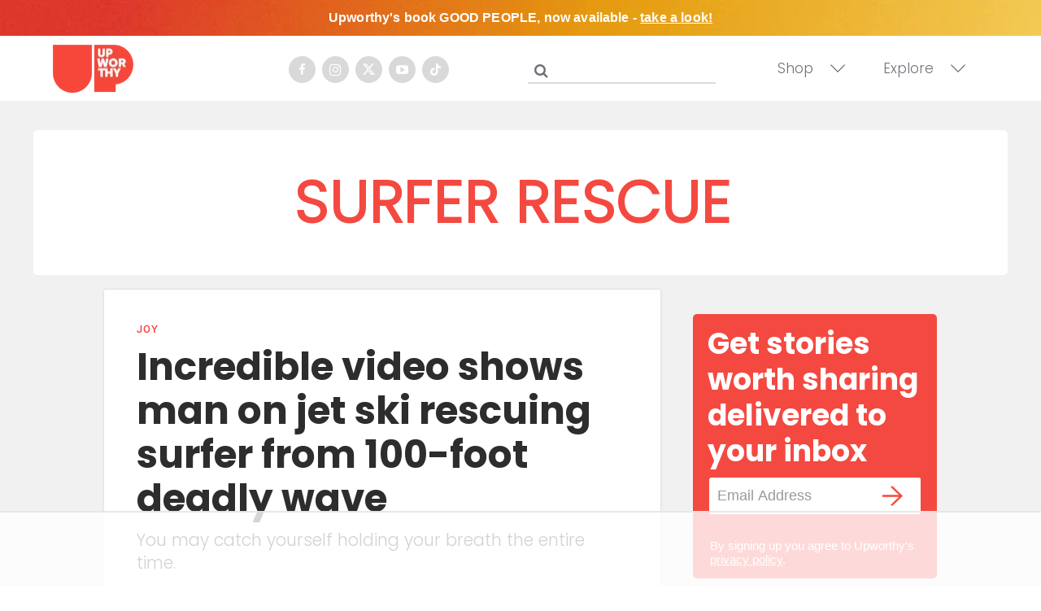

--- FILE ---
content_type: text/html
request_url: https://api.intentiq.com/profiles_engine/ProfilesEngineServlet?at=39&mi=10&dpi=936734067&pt=17&dpn=1&iiqidtype=2&iiqpcid=9957cbad-5e2d-4832-a06f-1b37025c09f7&iiqpciddate=1768724483357&pcid=a33eec48-55f4-4bcd-ae77-9f447d8d5f95&idtype=3&gdpr=0&japs=false&jaesc=0&jafc=0&jaensc=0&jsver=0.33&testGroup=A&source=pbjs&ABTestingConfigurationSource=group&abtg=A&vrref=https%3A%2F%2Fwww.upworthy.com%2Ftag%2Fsurfer-rescue
body_size: 56
content:
{"abPercentage":97,"adt":1,"ct":2,"isOptedOut":false,"data":{"eids":[]},"dbsaved":"false","ls":true,"cttl":86400000,"abTestUuid":"g_8ad08926-e407-4734-8940-8d8d80bfa71f","tc":9,"sid":-386099273}

--- FILE ---
content_type: text/plain
request_url: https://rtb.openx.net/openrtbb/prebidjs
body_size: -224
content:
{"id":"d841ac4b-fb53-4399-a790-7fa726c4a19b","nbr":0}

--- FILE ---
content_type: text/plain
request_url: https://rtb.openx.net/openrtbb/prebidjs
body_size: -224
content:
{"id":"74b26a40-431c-4e11-9890-d14235fcf402","nbr":0}

--- FILE ---
content_type: text/plain
request_url: https://rtb.openx.net/openrtbb/prebidjs
body_size: -224
content:
{"id":"9ebb8bed-9b5e-4392-abda-1c4bb12f349f","nbr":0}

--- FILE ---
content_type: text/plain
request_url: https://rtb.openx.net/openrtbb/prebidjs
body_size: -84
content:
{"id":"35cdd1fb-8439-4f91-8d86-2ad03e92c809","nbr":0}

--- FILE ---
content_type: text/plain
request_url: https://rtb.openx.net/openrtbb/prebidjs
body_size: -224
content:
{"id":"6cae37c7-ab88-4612-a2a6-04ce5e02b24c","nbr":0}

--- FILE ---
content_type: text/plain; charset=UTF-8
request_url: https://at.teads.tv/fpc?analytics_tag_id=PUB_17002&tfpvi=&gdpr_consent=&gdpr_status=22&gdpr_reason=220&ccpa_consent=&sv=prebid-v1
body_size: 56
content:
MmM0NGZmNmItNDc4YS00ZTI0LWJkYjItMDAxM2Y2ODkzYjExIzItMQ==

--- FILE ---
content_type: text/plain; charset=utf-8
request_url: https://ads.adthrive.com/http-api/cv2
body_size: 7410
content:
{"om":["00xbjwwl","03621zun","0929nj63","097orecv","0b0m8l4f","0b2980m8l4f","0pycs8g7","0sm4lr19","1","10011/68d08a8ac4d4d94099d36922607b5b50","10011/6d6f4081f445bfe6dd30563fe3476ab4","10011/8b27c31a5a670fa1f1bbaf67c61def2e","10011/ba9f11025c980a17f6936d2888902e29","1007_qetpjmzz","102018_587183202622605216","10310289136970_462613276","10310289136970_462615155","10310289136970_462615644","10310289136970_462615833","10310289136970_462792722","10310289136970_462792978","10310289136970_559920874","10310289136970_579599725","10310289136970_593674671","10310289136970_594352012","10339426-5836008-0","11142692","11421707","11509227","11560071","11641870","1185:1610326728","11896988","11928170","11999803","12010080","12010084","12010088","12123650","12142259","12151247","124682_617","124684_160","124843_8","124844_19","124848_7","12499570","12499658","13mvd7kb","1610326728","17_23487710","17_24104651","17_24104696","17_24525570","17_24602716","17_24632115","17_24683315","17_24694809","17_24696319","17_24766953","17_24767206","17_24767222","17_24767233","17_24767241","17_24767251","17_24767538","1854232175186002","1891/84813","1891/84814","19r1igh7","1dwefsfs","1h7yhpl7","1ktgrre1","1m7ow47i","1r7rfn75","1vo0zc6d","1zuc5d3f","201839498","202430_200_EAAYACog7t9UKc5iyzOXBU.xMcbVRrAuHeIU5IyS9qdlP9IeJGUyBMfW1N0_","202430_200_EAAYACogIm3jX30jHExW.LZiMVanc.j-uV7dHZ7rh4K3PRdSnOAyBBuRK60_","202430_200_EAAYACogfp82etiOdza92P7KkqCzDPazG1s0NmTQfyLljZ.q7ScyBDr2wK8_","20288","2132:45519398","2132:45563096","2132:45867738","2132:45868995","2132:46039901","2149:12151096","2179:587183202622605216","2249:512188092","2249:567996566","2249:581439030","2249:638380627","2249:647636132","2249:647637518","2249:650628025","2249:650628516","2249:650650503","2249:674673753","2249:674824464","2249:674828244","2249:691910064","2249:691925891","2249:694710256","2249:702812621","2307:0b0m8l4f","2307:0hly8ynw","2307:0is68vil","2307:1h7yhpl7","2307:1r7rfn75","2307:1zuc5d3f","2307:27s3hbtl","2307:2xe5185b","2307:4yevyu88","2307:53eajszx","2307:74scwdnj","2307:7i30xyr5","2307:8orkh93v","2307:9jse9oga","2307:9t6gmxuz","2307:ddd2k10l","2307:ekv63n6v","2307:f7ednk5y","2307:fmmrtnw7","2307:fphs0z2t","2307:g749lgab","2307:hauz7f6h","2307:ij0o9c81","2307:jd035jgw","2307:lp37a2wq","2307:mxccm4gg","2307:np9yfx64","2307:nv5uhf1y","2307:ouycdkmq","2307:r8cq6l7a","2307:rifj41it","2307:rnvjtx7r","2307:s2ahu2ae","2307:t73gfjqn","2307:u5zlepic","2307:u7p1kjgp","2307:xe7etvhg","2307:yq5t5meg","2307:zj3di034","2307:zvdz58bk","2319_66419_12499658","2319_66419_12500344","2319_66419_12500354","24080387","2409_15064_70_85445183","2409_15064_70_85809016","2409_15064_70_85809022","2409_15064_70_85809046","2409_15064_70_85809050","2409_15064_70_85809052","2409_25495_176_CR52092919","2409_25495_176_CR52092920","2409_25495_176_CR52092921","2409_25495_176_CR52092923","2409_25495_176_CR52092956","2409_25495_176_CR52092957","2409_25495_176_CR52092959","2409_25495_176_CR52150651","2409_25495_176_CR52153848","2409_25495_176_CR52153849","2409_25495_176_CR52175340","2409_25495_176_CR52178314","2409_25495_176_CR52178315","2409_25495_176_CR52178316","2409_25495_176_CR52186411","2409_25495_176_CR52188001","245841736","24598434","24659873","246638579","24694777","24732878","25048620","25_13mvd7kb","25_53v6aquw","25_6bfbb9is","25_8b5u826e","25_ctfvpw6w","25_kec2e1sf","25_m2n177jy","25_op9gtamy","25_oz31jrd0","25_pz8lwofu","25_sqmqxvaf","25_ti0s3bz3","25_utberk8n","25_xz6af56d","25_yi6qlg3p","25_ztlksnbe","25_zwzjgvpw","2662_200562_8166422","2662_200562_8168537","2662_200562_8168539","2662_200562_8172720","2662_200562_8172724","2662_200562_8182933","2662_200562_T26329948","2662_200562_T26343991","2676:85480699","2676:85807307","2676:85807320","2711_64_11999803","2715_9888_440681","2715_9888_549423","2715_9888_551337","2760:176_CR52092919","2760:176_CR52150651","2760:176_CR52153848","2760:176_CR52175339","2760:176_CR52175340","2760:176_CR52178314","2760:176_CR52178316","27s3hbtl","28925636","28933536","28u7c6ez","29414696","2974:8172728","2974:8172741","29_696964702","2aqgm79d","2fewfcvj","2v2984qwpp9","2wgqelaj","2xe5185b","2y5a5qhb","306_24080387","306_24732878","306_24767234","306_24767248","308_125203_14","31qdo7ks","32735354","32j56hnc","3335_25247_700109389","3335_25247_700109391","33604871","33627470","34182009","34534170","3490:CR52092919","3490:CR52092921","3490:CR52092923","3490:CR52175339","3490:CR52175340","3490:CR52178314","3490:CR52178315","3490:CR52178316","3490:CR52186411","3490:CR52212686","3490:CR52212688","34tgtmqk","36253331265656832","3658_136236_fphs0z2t","3658_1375049_ocnesxs5","3658_15078_u5zlepic","3658_193430_gx88v0du","3658_211122_rmenh8cz","3658_644013_rnvjtx7r","3702_139777_24765530","3745kao5","381513943572","3858:12473424","3858:12536510","39303316","39303318","39364467","39368822","3LMBEkP-wis","3irzr1uu","3ws6ppdq","409_189226","409_192565","409_216326","409_216362","409_216364","409_216366","409_216384","409_216386","409_216396","409_216401","409_216406","409_216416","409_216418","409_216426","409_216486","409_216504","409_216506","409_216507","409_220169","409_220171","409_220332","409_220333","409_220334","409_220336","409_220338","409_220339","409_220344","409_220349","409_220353","409_220359","409_220364","409_223589","409_223599","409_225978","409_225980","409_225982","409_225983","409_225987","409_225988","409_225990","409_225992","409_226312","409_226321","409_226322","409_226324","409_226326","409_226327","409_226331","409_226332","409_226336","409_226342","409_226344","409_226352","409_226361","409_226362","409_226366","409_226377","409_227223","409_227224","409_227226","409_227230","409_227235","409_227240","409_228054","409_228055","409_228059","409_228064","409_228065","409_228067","409_228070","409_228077","409_228115","409_228346","409_228348","409_228349","409_228350","409_228354","409_228362","409_228363","409_228370","409_228378","409_228380","409_230726","409_230728","409_231797","409_231798","409_235270","42604842","43919974","43919984","43919985","44629254","462613276","481703827","48223062","485027845327","48594493","48629971","49064328","49065887","49175728","49176617","4aqwokyz","4fk9nxse","4qxmmgd2","4yevyu88","4zai8e8t","50479792","516_70_86861995","52136747","521_425_203499","521_425_203500","521_425_203509","521_425_203514","521_425_203515","521_425_203518","521_425_203524","521_425_203535","521_425_203536","521_425_203542","521_425_203617","521_425_203659","521_425_203674","521_425_203675","521_425_203677","521_425_203687","521_425_203689","521_425_203693","521_425_203695","521_425_203702","521_425_203706","521_425_203708","521_425_203712","521_425_203714","521_425_203729","521_425_203730","521_425_203732","521_425_203733","521_425_203867","521_425_203868","521_425_203877","521_425_203879","521_425_203885","521_425_203887","521_425_203892","521_425_203893","521_425_203897","521_425_203898","521_425_203908","521_425_203912","521_425_203921","521_425_203929","521_425_203932","521_425_203934","521_425_203936","521_425_203941","521_425_203952","521_425_203970","521_425_203976","526487395","5316_139700_16d52f38-95b7-429d-a887-fab1209423bb","5316_139700_394cc695-3a27-454a-9e94-405d3f5a5e5d","5316_139700_4d1cd346-a76c-4afb-b622-5399a9f93e76","5316_139700_5546ab88-a7c9-405b-87de-64d5abc08339","5316_139700_5dd32cc4-af02-4608-8c59-7f36c3abf971","5316_139700_605bf0fc-ade6-429c-b255-6b0f933df765","5316_139700_709d6e02-fb43-40a3-8dee-a3bf34a71e58","5316_139700_7ffcb809-64ae-49c7-8224-e96d7c029938","5316_139700_87802704-bd5f-4076-a40b-71f359b6d7bf","5316_139700_90aab27a-4370-4a9f-a14a-99d421f43bcf","5316_139700_973b0cf0-cb1c-4dec-955c-66dc1c2db705","5316_139700_978023aa-d852-4627-8f12-684a08992060","5316_139700_9a3bafb0-c9ab-45f3-b86c-760a494d70d0","5316_139700_a1999e91-ac02-4758-9ed1-b5acddc66573","5316_139700_a9f4da76-1a6b-41a6-af56-a1aff4fa8399","5316_139700_b801ca60-9d5a-4262-8563-b7f8aef0484d","5316_139700_bd0b86af-29f5-418b-9bb4-3aa99ec783bd","5316_139700_cbda64c5-11d0-46f9-8941-2ca24d2911d8","5316_139700_cebab8a3-849f-4c71-9204-2195b7691600","5316_139700_de0a26f2-c9e8-45e5-9ac3-efb5f9064703","5316_139700_e3299175-652d-4539-b65f-7e468b378aea","5316_139700_e57da5d6-bc41-40d9-9688-87a11ae6ec85","5316_139700_e819ddf5-bee1-40e6-8ba9-a6bd57650000","5316_139700_ed348a34-02ad-403e-b9e0-10d36c592a09","5316_139700_f8bf79aa-cdd1-4a88-ba89-cc9c12ddc76b","5316_139700_fd97502e-2b85-4f6c-8c91-717ddf767abc","53v6aquw","542854698","54779847","54779856","54779873","549410","5510:kecbwzbd","5510:ouycdkmq","55116643","553799","5563_66529_OADD2.7353139434767_1YTRZTK38UE4FT14JR","5563_66529_OAIP.1a822c5c9d55f8c9ff283b44f36f01c3","5563_66529_OAIP.2f397ca648cbe74b55f00f5c58cad88f","5563_66529_OAIP.4fffe45c1de36bc5b1684992a4e70d6e","5563_66529_OAIP.7139dd6524c85e94ad15863e778f376a","5563_66529_OAIP.96e934dc5ea38e031a79a4ac0d74d2e2","5563_66529_OAIP.dd7814a434be21efde44b3191ce2f84a","55726028","55726194","557_409_216362","557_409_216366","557_409_216386","557_409_216584","557_409_216586","557_409_220139","557_409_220149","557_409_220332","557_409_220333","557_409_220334","557_409_220336","557_409_220338","557_409_220343","557_409_220344","557_409_220348","557_409_220353","557_409_220354","557_409_220356","557_409_220358","557_409_220364","557_409_220366","557_409_223589","557_409_223599","557_409_225992","557_409_228054","557_409_228055","557_409_228059","557_409_228064","557_409_228065","557_409_228074","557_409_228077","557_409_228105","557_409_228115","557_409_228348","557_409_228349","557_409_228351","557_409_228354","557_409_228356","557_409_228363","557_409_228370","557_409_235268","557_409_235274","558_93_u3i8n6ef","558_93_ztlksnbe","558_93_zwzjgvpw","55965333","559957472","560_74_18236227","560_74_18236229","561282405","5626536529","56341213","56635908","56635945","566561477","5726594343","58117282","5831026607_704267177","587183202622605216","593674671","594352012","59751572","59873223","5989_84349_553781220","5ia3jbdy","5iujftaz","5xj5jpgy","60638194","609577512","60f5a06w","61085224","61174500","61210719","61526215","61823051","61823068","618576351","618653722","618876699","618980679","61900466","61901937","619089559","61916211","61916223","61916225","61916229","61932920","61932925","61932933","61932957","6226505231","62499748","6250_66552_T26308731","627227759","627290883","627301267","627309156","627309159","627506494","62799585","628015148","628086965","628223277","628360579","628444259","628444433","628444439","628456313","628622163","628622166","628622244","628683371","628687043","628687157","628687460","628803013","628841673","628990952","629007394","629167998","629168001","629168010","629171196","629171202","629234167","629255550","629350437","62946736","62946748","629488423","62981075","629817930","62987257","629984747","630137823","63047277","63063274","6365_61796_784880274628","6365_61796_785326944621","6365_61796_790586041884","63barbg1","648104664","651637446","651637459","651637461","651637462","652348590","6547_67916_0rzxnew6agUKwpQSyhdd","6547_67916_yZ0PXUeyqNlHw92bqUAV","659216891404","668017682","668547507","670_9916_462615644","670_9916_462792722","670_9916_466769473","670_9916_686690145","673375558002","675id783","679271132","680_99480_692219030","680_99480_698281310","680_99480_700109379","680_99480_700109389","680_99480_700109391","680_99480_700109393","680_99480_700109399","683692339","683730753","683738007","683738706","684137347","684141613","684492634","684493019","688070999","688078501","694906156","694912939","695879875","696314600","696332890","696504971","697189994","697189999","697525780","697525824","697876985","698637285","698637300","699183154","699183155","699440110","699812344","699812857","699813340","699824707","6bfbb9is","6l5qanx0","6mrds7pc","6p9v1joo","6rbncy53","700109383","700109389","700109391","702397981","702423494","702759441","703930635","70_82133853","70_82286816","70_83443027","70_83443036","70_83443042","70_83443045","70_83448035","70_83448041","70_83448049","70_85444749","70_85473586","720234615065","722320515538","730507592153","7354_138543_79507231","7354_138543_79507235","7354_138543_79507267","7354_138543_85445144","7354_138543_85445183","7354_138543_85445193","7354_138543_85807320","7354_138543_85807343","7354_138543_85808988","7354_138543_85809016","7354_138543_85809046","74243_74_18268080","74_686690145","75g1ftyb","7732580","79096176","79096182","792706219116","7cmeqmw8","7fc6xgyo","7i30xyr5","7nnanojy","7o4w91vc","7qIE6HPltrY","7qevw67b","7xb3th35","80072816","80072819","80843556","814nwzqa","8152859","8152878","8152879","8153721","8154360","8154361","8168539","8172734","8172741","82133854","82133858","82286816","82286818","82286845","82286850","82ubdyhk","83443027","83443036","83443042","83443045","83443885","83447183","83447271","84578111","84578122","84578144","85444728","85444966","85444969","85445175","85445183","85445193","85480678","85480691","85480707","85480726","85807320","85808977","85808987","85808997","85809004","85809016","85809022","85809034","85809037","85809046","85809050","85809052","85809113","85809121","85914605","85914606","85943197","85954259","86509222","86509226","86509228","86509229","86621333","86621334","86621362","86621370","86621380","86621416","8b5u826e","8euh5txf","8orkh93v","8w4klwi4","9010/8b27c31a5a670fa1f1bbaf67c61def2e","9057/0328842c8f1d017570ede5c97267f40d","9057/211d1f0fa71d1a58cabee51f2180e38f","9074_602714_9056/0328842c8f1d017570ede5c97267f40d","9074_602714_9056/b232bee09e318349723e6bde72381ba0","9074_602714_9056/b5ad84367a1e9ace447162b6d46f06cf","90_12270190","90_12491687","91950570","91950639","9572772","9785/963f3ef12e8671e7d48bbab127a3dc63","97_8152879","98xzy0ek","9j298se9oga","9r15vock","9rqgwgyb","9rvsrrn1","9s4tjemt","9t6gmxuz","9yffr0hr","DKT6hxpvlCE","YlnVIl2d84o","a0oxacu8","ad93t9yy","akt5hkea","axw5pt53","b3sqze11","be2984hm1i2","be4hm1i2","bmp4lbzm","bpecuyjx","bzh08qq8","c1hsjx06","c25t9p0u","c7298i6r1q4","co17kfxk","cr-1fghe68cu9vd","cr-1oplzoysu9vd","cr-1oplzoysubwe","cr-2deugwfeubwe","cr-3f8qyes3u9vd","cr-3f8qyes3uatj","cr-6ovjht2euatj","cr-6ovjht2eubwe","cr-8itw2d8r87rgv2","cr-95j51q24ubwe","cr-97pzzgzrubqk","cr-97yv4e6pubxf","cr-98qyxd8vubqk","cr-98t25i6pu9xg","cr-98t25j4xu8rm","cr-98t25j4xu9xg","cr-98utwg3tu8rm","cr-98utwg3tu9xg","cr-99bo9kj0u9vd","cr-9c_u05i8y08veuzu","cr-9c_u20g4rt7seuzu","cr-9hxzbqc08jrgv2","cr-Bitc7n_p9iw__vat__49i_k_6v6_h_jce2vj5h_9v3kalhnq","cr-Bitc7n_p9iw__vat__49i_k_6v6_h_jce2vj5h_I4lo9gokm","cr-Bitc7n_p9iw__vat__49i_k_6v6_h_jce2vj5h_KnXNU4yjl","cr-Bitc7n_p9iw__vat__49i_k_6v6_h_jce2vj5h_PxWzTvgmq","cr-Bitc7n_p9iw__vat__49i_k_6v6_h_jce2vj5h_Sky0Cdjrj","cr-Bitc7n_p9iw__vat__49i_k_6v6_h_jce2vj5h_buspHgokm","cr-Bitc7n_p9iw__vat__49i_k_6v6_h_jce2vj5h_zKxG6djrj","cr-aav1zg0qubwj","cr-aav1zg0rubwj","cr-aav22g2wubwj","cr-aawz2m7xubwj","cr-aawz3f0wubwj","cr-aawz3f3uubwj","cr-aawz3f3xubwj","cr-beq10j6qx7tf1","cr-cz5eolb5uatj","cr-ddyy5m6ry7uiu","cr-ddyy5m6ry7vjv","cr-eevz5d0ty7tmu","cr-eh447mhhubwe","cr-f6puwm2w27tf1","cr-f6puwm2yu7tf1","cr-g7wv3g0qvft","cr-g7xv5i0qvft","cr-g7xv5i6qvft","cr-ghun4f53u9vd","cr-ghun4f53uatj","cr-h6q46o706lrgv2","cr-hrtwp4wgu9vd","cr-k333yp7fu9vd","cr-kz4ol95lu9vd","cr-kz4ol95lubwe","cr-lj2vgezauatj","cr-sk1vaer4u9vd","cr-sk1vaer4ubwe","cr-x5xes1ejuatj","ctfvpw6w","cv2huqwc","cv42112emsz19","cymho2zs","czt3qxxp","ddd2k10l","dhd27ung","dif1fgsg","eb9vjo1r","ef42112xglfc7","ek298ocpzhh","ekv63n6v","enu91vr1","f3craufm","f7ednk5y","fcn2zae1","fdjuanhs","fdujxvyb","fjp0ceax","fmmrtnw7","fp1b02fe","fp298hs0z2t","fphs0z2t","ft298guiytk","fwpo5wab","g4iapksj","g749lgab","g7t6s6ge","gb15fest","gvotpm74","gx29888v0du","gx88v0du","hauz7f6h","hf9ak5dg","hniwwmo2","hueqprai","hwr63jqc","i2aglcoy","i776wjt4","iaqttatc","ij0o9c81","ikjvo5us","j39smngx","jd035jgw","jonxsolf","kecbwzbd","ketnx5e3","kodabuilt_2b24f","ksrdc5dk","lc408s2k","ldv3iy6n","lfjpjw5a","lj298ai1zni","lp37a2wq","ls74a5wb","ltkghqf5","lz23iixx","m2n177jy","m4298xt6ckm","m4xt6ckm","mh2a3cu2","mtsc0nih","mxccm4gg","ndestypq","ndzqebv9","nfucnkws","nn71e0z5","np9yfx64","nrlkfmof","nv0uqrqm","nv5uhf1y","ocnesxs5","oe31iwxh","ofoon6ir","ofr83ln0","op9gtamy","ot91zbhz","ouycdkmq","oz31jrd0","oz3ry6sr","p7176b0m","pf6t8s9t","pi6u4hm4","piwneqqj","poc1p809","poolh6t5","prq4f8da","pvollulp","pz0cuwfd","pz8lwofu","q9plh3qd","qqvgscdx","qts6c5p3","quk7w53j","r3298co354x","r3co354x","ralux098","ri85joo4","riaslz7g","rmenh8cz","rmttmrq8","rnvjtx7r","rxj4b6nw","s2ahu2ae","s4s41bit","s5pgcdmy","sk4ge5lf","st298jmll2q","t2298dlmwva","t34l2d9w","t3gzv5qs","t5kb9pme","t73gfjqn","ti0s3bz3","tsf8xzNEHyI","u3i8n6ef","u5zlepic","u7p1kjgp","uhebin5g","urut9okb","utberk8n","uy5wm2fg","v1oc480x","v2iumrdh","ven7pu1c","vf0dq19q","vtwgy72c","w15c67ad","w3ez2pdd","wn2a3vit","wt0wmo2s","wu5qr81l","x716iscu","x9yz5t0i","xdaezn6y","xe7etvhg","xhcpnehk","xtxa8s2d","xwhet1qh","xz6af56d","y51tr986","ygmhp6c6","yi6qlg3p","yvwm7me2","z014jm23","zaiy3lqy","zfexqyi5","zj3di034","zvdz58bk","zwzjgvpw","zxl8as7s","7979132","7979135"],"pmp":[],"adomains":["1md.org","a4g.com","about.bugmd.com","acelauncher.com","adameve.com","adelion.com","adp3.net","advenuedsp.com","aibidauction.com","aibidsrv.com","akusoli.com","allofmpls.org","arkeero.net","ato.mx","avazutracking.net","avid-ad-server.com","avid-adserver.com","avidadserver.com","aztracking.net","bc-sys.com","bcc-ads.com","bidderrtb.com","bidscube.com","bizzclick.com","bkserving.com","bksn.se","brightmountainads.com","bucksense.io","bugmd.com","ca.iqos.com","capitaloneshopping.com","cdn.dsptr.com","clarifion.com","clean.peebuster.com","cotosen.com","cs.money","cwkuki.com","dallasnews.com","dcntr-ads.com","decenterads.com","derila-ergo.com","dhgate.com","dhs.gov","digitaladsystems.com","displate.com","doyour.bid","dspbox.io","envisionx.co","ezmob.com","fla-keys.com","fmlabsonline.com","g123.jp","g2trk.com","gadgetslaboratory.com","gadmobe.com","getbugmd.com","goodtoknowthis.com","gov.il","grosvenorcasinos.com","guard.io","hero-wars.com","holts.com","howto5.io","http://bookstofilm.com/","http://countingmypennies.com/","http://fabpop.net/","http://folkaly.com/","http://gameswaka.com/","http://gowdr.com/","http://gratefulfinance.com/","http://outliermodel.com/","http://profitor.com/","http://tenfactorialrocks.com/","http://vovviral.com/","https://instantbuzz.net/","https://www.royalcaribbean.com/","ice.gov","imprdom.com","justanswer.com","liverrenew.com","longhornsnuff.com","lovehoney.com","lowerjointpain.com","lymphsystemsupport.com","meccabingo.com","media-servers.net","medimops.de","miniretornaveis.com","mobuppsrtb.com","motionspots.com","mygrizzly.com","myiq.com","myrocky.ca","national-lottery.co.uk","nbliver360.com","ndc.ajillionmax.com","nibblr-ai.com","niutux.com","nordicspirit.co.uk","notify.nuviad.com","notify.oxonux.com","own-imp.vrtzads.com","paperela.com","paradisestays.site","parasiterelief.com","peta.org","pfm.ninja","photoshelter.com","pixel.metanetwork.mobi","pixel.valo.ai","plannedparenthood.org","plf1.net","plt7.com","pltfrm.click","printwithwave.co","privacymodeweb.com","rangeusa.com","readywind.com","reklambids.com","ri.psdwc.com","royalcaribbean.com","royalcaribbean.com.au","rtb-adeclipse.io","rtb-direct.com","rtb.adx1.com","rtb.kds.media","rtb.reklambid.com","rtb.reklamdsp.com","rtb.rklmstr.com","rtbadtrading.com","rtbsbengine.com","rtbtradein.com","saba.com.mx","safevirus.info","securevid.co","seedtag.com","servedby.revive-adserver.net","shift.com","simple.life","smrt-view.com","swissklip.com","taboola.com","tel-aviv.gov.il","temu.com","theoceanac.com","track-bid.com","trackingintegral.com","trading-rtbg.com","trkbid.com","truthfinder.com","unoadsrv.com","usconcealedcarry.com","uuidksinc.net","vabilitytech.com","vashoot.com","vegogarden.com","viewtemplates.com","votervoice.net","vuse.com","waardex.com","wapstart.ru","wayvia.com","wdc.go2trk.com","weareplannedparenthood.org","webtradingspot.com","www.royalcaribbean.com","xapads.com","xiaflex.com","yourchamilia.com"]}